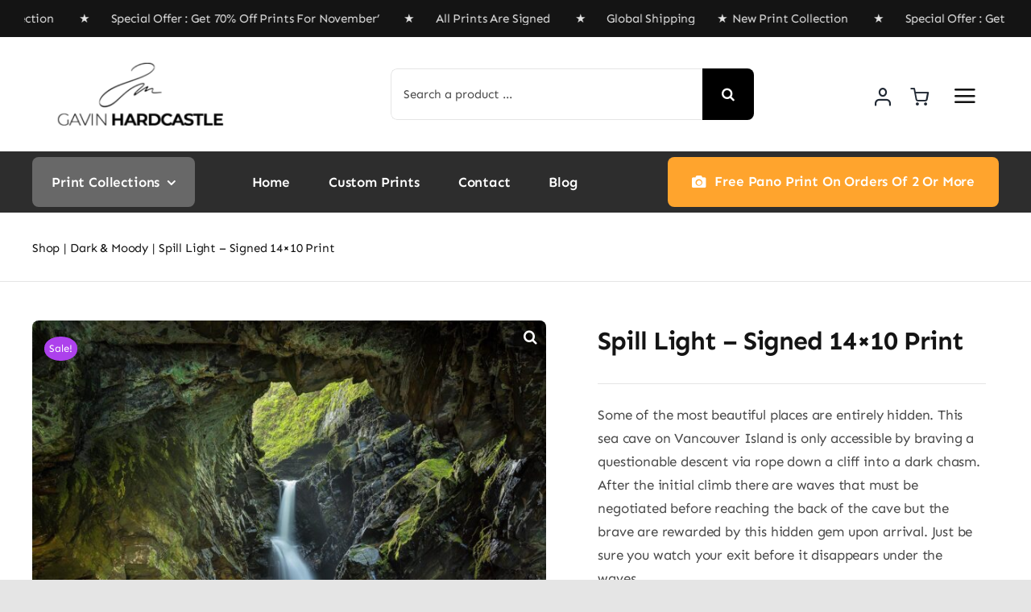

--- FILE ---
content_type: text/html; charset=UTF-8
request_url: https://www.gavinhardcastle.com/wp-admin/admin-ajax.php
body_size: -26
content:
<input type="hidden" id="fusion-form-nonce-933" name="fusion-form-nonce-933" value="a85bd4a408" />